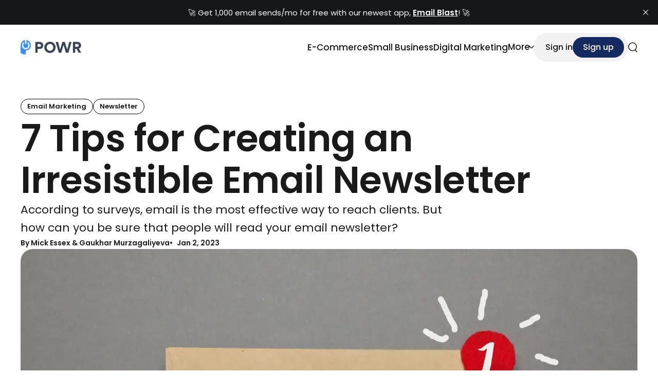

--- FILE ---
content_type: text/html; charset=utf-8
request_url: https://blog.powr.io/7-tips-for-creating-an-irresistible-email-newsletter/
body_size: 12484
content:
<!DOCTYPE html>
<html lang="en">
<head>    
  <title>7 Tips for Creating an Irresistible Email Newsletter</title>
  <meta charset="utf-8" />
  <meta http-equiv="X-UA-Compatible" content="IE=edge" />
  <meta name="HandheldFriendly" content="True" />
  <meta name="viewport" content="width=device-width, initial-scale=1.0" />
  <link rel="preconnect" href="https://fonts.googleapis.com">
  <link rel="preconnect" href="https://fonts.gstatic.com" crossorigin>
    <link href="https://fonts.googleapis.com/css2?family=Golos+Text:wght@400..900&display=swap" rel="stylesheet">

    <link
    rel="stylesheet"
    href="https://cdn.jsdelivr.net/npm/swiper@11/swiper-bundle.min.css"
  />
  <script src="https://cdn.jsdelivr.net/npm/swiper@11/swiper-bundle.min.js"></script>

  <link rel="stylesheet" type="text/css" href="https://blog.powr.io/assets/css/main.css?v=90a8467858" />
  <style>
    :root {            
        --heading-font-family: 'Golos Text';
      --body-font-family: 'Golos Text';
      --heading-font-weight: 700;
      --intro-background: var(--ghost-accent-color);
      --color-primary: var(--ghost-accent-color);
      --color-primary-darker: hsl(from var(--color-primary) h s calc(l - 5));
      --color-black: #1A1A1A;
      --color-white: #FFFFFF;
      --color-gray-100: #F7F7F7;
      --color-gray-200: #D9D9D9;
      --color-primary-text-overlay: #ffffff;
      --logo-height: 28px; 
      --image-aspect-ratio: 3/2;
      --image-radius: 1rem;
    }
    @media screen and (max-width: 1023px) {
        .header .header-nav {
          background-color: var(--color-white);
          border: 1px solid rgba(0,0,0,0.05);
        }
        .header .header-nav li a,
        .home-template .header .header-nav li a,
        .header .header-nav .header-nav-account-links a:not(.btn) {
          color: var(--color-black);
        }
        .header .header-nav .header-nav-account-links {
          border-color: rgba(0,0,0,0.1);
        }
        .header .header-nav .header-nav-account-links .btn {          
          background-color: var(--ghost-accent-color);
          color: var(--color-white);
        }
        .header .header-nav .header-nav-close svg {
          color: var(--color-black);
        }
    }
  </style>  
  <meta name="description" content="According to surveys, email is the most effective way to reach clients. But how can you be sure that people will read your email newsletter?">
    <link rel="icon" href="https://blog.powr.io/content/images/size/w256h256/format/png/2025/09/powr-logo-bk-tr-800x800.webp" type="image/png">
    <link rel="canonical" href="https://blog.powr.io/7-tips-for-creating-an-irresistible-email-newsletter">
    <meta name="referrer" content="no-referrer-when-downgrade">
    
    <meta property="og:site_name" content="POWR Blog">
    <meta property="og:type" content="article">
    <meta property="og:title" content="7 Tips for Creating an Irresistible Email Newsletter">
    <meta property="og:description" content="According to surveys, email is the most effective way to reach clients. But how can you be sure that people will read your email newsletter?">
    <meta property="og:url" content="https://blog.powr.io/7-tips-for-creating-an-irresistible-email-newsletter">
    <meta property="og:image" content="https://assets.powrcdn.com/blog-images/featured/envelope-illustration-as-a-newsletter.webp">
    <meta property="article:published_time" content="2023-01-02T22:18:00.000Z">
    <meta property="article:modified_time" content="2024-06-21T05:52:15.000Z">
    <meta property="article:tag" content="Email Marketing">
    <meta property="article:tag" content="Newsletter">
    
    <meta property="article:publisher" content="https://www.facebook.com/powrplugins">
    <meta name="twitter:card" content="summary_large_image">
    <meta name="twitter:title" content="7 Tips for Creating an Irresistible Email Newsletter">
    <meta name="twitter:description" content="According to surveys, email is the most effective way to reach clients. But how can you be sure that people will read your email newsletter?">
    <meta name="twitter:url" content="https://blog.powr.io/7-tips-for-creating-an-irresistible-email-newsletter">
    <meta name="twitter:image" content="https://assets.powrcdn.com/blog-images/featured/envelope-illustration-as-a-newsletter.webp">
    <meta name="twitter:label1" content="Written by">
    <meta name="twitter:data1" content="Mick Essex">
    <meta name="twitter:label2" content="Filed under">
    <meta name="twitter:data2" content="Email Marketing, Newsletter">
    <meta name="twitter:site" content="@POWR_io">
    <meta property="og:image:width" content="1200">
    <meta property="og:image:height" content="675">
    
    <script type="application/ld+json">
{
    "@context": "https://schema.org",
    "@type": "Article",
    "publisher": {
        "@type": "Organization",
        "name": "POWR Blog",
        "url": "https://blog.powr.io/",
        "logo": {
            "@type": "ImageObject",
            "url": "https://blog.powr.io/content/images/2025/09/powr-logo-blblk-bk-tr-1000x238-1.webp"
        }
    },
    "author": {
        "@type": "Person",
        "name": "Mick Essex",
        "image": {
            "@type": "ImageObject",
            "url": "https://blog.powr.io/content/images/2025/09/author-mick-essex.webp",
            "width": 200,
            "height": 200
        },
        "url": "https://blog.powr.io/author/mick-essex/",
        "sameAs": [
            "https://www.linkedin.com/in/mickessex"
        ]
    },
    "contributor": [
        {
            "@type": "Person",
            "name": "Gaukhar Murzagaliyeva",
            "url": "https://blog.powr.io/author/gaukhar/",
            "sameAs": []
        }
    ],
    "headline": "7 Tips for Creating an Irresistible Email Newsletter",
    "url": "https://blog.powr.io/7-tips-for-creating-an-irresistible-email-newsletter/",
    "datePublished": "2023-01-02T22:18:00.000Z",
    "dateModified": "2024-06-21T05:52:15.000Z",
    "image": {
        "@type": "ImageObject",
        "url": "https://assets.powrcdn.com/blog-images/featured/envelope-illustration-as-a-newsletter.webp",
        "width": 1200,
        "height": 675
    },
    "keywords": "Email Marketing, Newsletter",
    "description": "According to surveys, email is the most effective way to reach clients. But how can you be sure that people will read your email newsletter?",
    "mainEntityOfPage": "https://blog.powr.io/7-tips-for-creating-an-irresistible-email-newsletter/"
}
    </script>

    <meta name="generator" content="Ghost 6.12">
    <link rel="alternate" type="application/rss+xml" title="POWR Blog" href="https://blog.powr.io/rss/">
    <script defer src="https://cdn.jsdelivr.net/ghost/portal@~2.56/umd/portal.min.js" data-i18n="true" data-ghost="https://blog.powr.io/" data-key="6c15c243164ff5df1632c95176" data-api="https://powr.ghost.io/ghost/api/content/" data-locale="en" crossorigin="anonymous"></script><style id="gh-members-styles">.gh-post-upgrade-cta-content,
.gh-post-upgrade-cta {
    display: flex;
    flex-direction: column;
    align-items: center;
    font-family: -apple-system, BlinkMacSystemFont, 'Segoe UI', Roboto, Oxygen, Ubuntu, Cantarell, 'Open Sans', 'Helvetica Neue', sans-serif;
    text-align: center;
    width: 100%;
    color: #ffffff;
    font-size: 16px;
}

.gh-post-upgrade-cta-content {
    border-radius: 8px;
    padding: 40px 4vw;
}

.gh-post-upgrade-cta h2 {
    color: #ffffff;
    font-size: 28px;
    letter-spacing: -0.2px;
    margin: 0;
    padding: 0;
}

.gh-post-upgrade-cta p {
    margin: 20px 0 0;
    padding: 0;
}

.gh-post-upgrade-cta small {
    font-size: 16px;
    letter-spacing: -0.2px;
}

.gh-post-upgrade-cta a {
    color: #ffffff;
    cursor: pointer;
    font-weight: 500;
    box-shadow: none;
    text-decoration: underline;
}

.gh-post-upgrade-cta a:hover {
    color: #ffffff;
    opacity: 0.8;
    box-shadow: none;
    text-decoration: underline;
}

.gh-post-upgrade-cta a.gh-btn {
    display: block;
    background: #ffffff;
    text-decoration: none;
    margin: 28px 0 0;
    padding: 8px 18px;
    border-radius: 4px;
    font-size: 16px;
    font-weight: 600;
}

.gh-post-upgrade-cta a.gh-btn:hover {
    opacity: 0.92;
}</style>
    <script defer src="https://cdn.jsdelivr.net/ghost/sodo-search@~1.8/umd/sodo-search.min.js" data-key="6c15c243164ff5df1632c95176" data-styles="https://cdn.jsdelivr.net/ghost/sodo-search@~1.8/umd/main.css" data-sodo-search="https://powr.ghost.io/" data-locale="en" crossorigin="anonymous"></script>
    <script defer src="https://cdn.jsdelivr.net/ghost/announcement-bar@~1.1/umd/announcement-bar.min.js" data-announcement-bar="https://blog.powr.io/" data-api-url="https://blog.powr.io/members/api/announcement/" crossorigin="anonymous"></script>
    <link href="https://blog.powr.io/webmentions/receive/" rel="webmention">
    <script defer src="/public/cards.min.js?v=90a8467858"></script>
    <link rel="stylesheet" type="text/css" href="/public/cards.min.css?v=90a8467858">
    <script defer src="/public/member-attribution.min.js?v=90a8467858"></script>
    <script defer src="/public/ghost-stats.min.js?v=90a8467858" data-stringify-payload="false" data-datasource="analytics_events" data-storage="localStorage" data-host="https://blog.powr.io/.ghost/analytics/api/v1/page_hit"  tb_site_uuid="4066f2fd-6a5a-4cf1-9b48-d0e52a0db0a4" tb_post_uuid="a61cb849-6eae-45ec-a5d8-837b9242660a" tb_post_type="post" tb_member_uuid="undefined" tb_member_status="undefined"></script><style>:root {--ghost-accent-color: #142a60;}</style>
    <!-- Google tag (gtag.js) -->
<script async src="https://www.googletagmanager.com/gtag/js?id=G-GQ5C1YY1JY"></script>
<script>
  window.dataLayer = window.dataLayer || [];
  function gtag(){dataLayer.push(arguments);}
  gtag('js', new Date());

  gtag('config', 'G-GQ5C1YY1JY');
</script>

<script src="https://analytics.ahrefs.com/analytics.js" data-key="8JtrS1/LhPSPQQ2o1zaY8Q" async></script>

<script type="module">
  // Import the functions you need from the SDKs you need
  import { initializeApp } from "https://www.gstatic.com/firebasejs/12.3.0/firebase-app.js";
  import { getAnalytics } from "https://www.gstatic.com/firebasejs/12.3.0/firebase-analytics.js";
  // TODO: Add SDKs for Firebase products that you want to use
  // https://firebase.google.com/docs/web/setup#available-libraries

  // Your web app's Firebase configuration
  // For Firebase JS SDK v7.20.0 and later, measurementId is optional
  const firebaseConfig = {
    apiKey: "AIzaSyBM7Y7Gn7WjwSRs7PKEZYx9D24yteld96Y",
    authDomain: "powr-blog.firebaseapp.com",
    projectId: "powr-blog",
    storageBucket: "powr-blog.firebasestorage.app",
    messagingSenderId: "280317371905",
    appId: "1:280317371905:web:c35e4c5aca924d15288200",
    measurementId: "G-4H169KZ3MY"
  };

  // Initialize Firebase
  const app = initializeApp(firebaseConfig);
  const analytics = getAnalytics(app);
</script>

<script>
document.addEventListener('DOMContentLoaded', () => {
  const INTERNAL_DOMAIN = 'powr.io';

  document.querySelectorAll('a[href]').forEach(link => {
    let href = link.href.trim();
    let rel = link.getAttribute('rel') || '';
    let relParts = rel.split(/\s+/).filter(Boolean);

    try {
      const url = new URL(href);
      const hostname = url.hostname.toLowerCase();

      // === Rule 2: NEVER allow nofollow on powr.io or subdomains ===
      if (hostname === INTERNAL_DOMAIN || hostname.endsWith('.' + INTERNAL_DOMAIN)) {
        if (relParts.includes('nofollow')) {
          relParts = relParts.filter(part => part !== 'nofollow');
          link.setAttribute('rel', relParts.join(' ') || '');
        }
        return; // Skip further processing
      }

      // === Rule 1: Only add nofollow if ?nofollow=true is in URL ===
      const shouldAddNofollow = url.searchParams.get('nofollow') === 'true';

      if (shouldAddNofollow && !relParts.includes('nofollow')) {
        relParts.push('nofollow');
        link.setAttribute('rel', relParts.join(' '));
      } else if (!shouldAddNofollow && relParts.includes('nofollow')) {
        // Remove nofollow if query says false OR not present (but only if it was added before)
        // This ensures Rule 1 is strict: only explicit true triggers it
        relParts = relParts.filter(part => part !== 'nofollow');
        link.setAttribute('rel', relParts.join(' ') || '');
      }

    } catch (e) {
      // Invalid URL (mailto:, tel:, javascript:, relative without base) → skip
    }
  });
});
</script>
    <link rel="preconnect" href="https://fonts.bunny.net"><link rel="stylesheet" href="https://fonts.bunny.net/css?family=poppins:400,500,600"><style>:root {--gh-font-heading: Poppins;--gh-font-body: Poppins;}</style>
</head>
<body class="post-template tag-email-marketing tag-newsletter gh-font-heading-poppins gh-font-body-poppins">

  <header class="header">
  <div class="s-container">    
      <a href="https://blog.powr.io" class="logo logo--image">
          <img src="https://blog.powr.io/content/images/2025/09/powr-logo-blblk-bk-tr-1000x238-1.webp" alt="POWR Blog" />
      </a>
    <nav id="header-nav" class="header-nav">
        <ul class="primary">
      <li class="nav-e-commerce">
        <a href="https://blog.powr.io/tag/e-commerce/">E-Commerce</a>
      </li>
      <li class="nav-small-business">
        <a href="https://blog.powr.io/tag/small-business/">Small Business</a>
      </li>
      <li class="nav-digital-marketing">
        <a href="https://blog.powr.io/tag/digital-marketing/">Digital Marketing</a>
      </li>
      <li class="header-nav-dropdown"> 
        <a href="#dropdown-menu">
          <span>More</span>
          <svg xmlns="http://www.w3.org/2000/svg" width="6" height="10.5" viewBox="0 0 6 10.5">
  <path d="M-2425.736-7157.283l-.981-.981,4.231-4.231-4.231-4.231.981-.98,5.212,5.212Z" transform="translate(2426.717 7167.707)"/>
</svg>
        </a>
        <ul id="header-nav-dropdown-menu">
          <li class="nav-seo">
            <a href="https://blog.powr.io/tag/seo/">SEO</a>
          </li>
          <li class="nav-social-media">
            <a href="https://blog.powr.io/tag/social-media/">Social Media</a>
          </li>
          <li class="nav-ai">
            <a href="https://blog.powr.io/tag/ai/">AI</a>
          </li>
          <li class="nav-customer-loyalty">
            <a href="https://blog.powr.io/tag/customer-loyalty/">Customer Loyalty</a>
          </li>
          <li class="nav-cx">
            <a href="https://blog.powr.io/tag/customer-experience/">CX</a>
          </li>
          <li class="nav-updates">
            <a href="https://blog.powr.io/tag/updates/">Updates</a>
          </li>
        </ul>
      </li>
  </ul>

        <div class="header-nav-account-links">
          <a class="btn" href="#/portal/signup" data-portal="signup">Subscribe</a>
          <a href="#/portal/account" data-portal="account">
              Sign In
          </a>
        </div>
      <button class="header-nav-close">
        <svg width="19" height="19" viewBox="0 0 19 19" fill="none" xmlns="http://www.w3.org/2000/svg">
  <path fill-rule="evenodd" clip-rule="evenodd" d="M17.5686 17.5078C17.2135 17.8628 16.6379 17.8628 16.2829 17.5078L0.854299 2.07922C0.499259 1.72418 0.499259 1.14854 0.854299 0.793503C1.20934 0.438463 1.78497 0.438463 2.14001 0.793503L17.5686 16.2221C17.9236 16.5771 17.9236 17.1527 17.5686 17.5078Z" fill="currentColor"/>
  <path fill-rule="evenodd" clip-rule="evenodd" d="M17.5686 0.793667C17.9236 1.14871 17.9236 1.72434 17.5686 2.07938L2.14001 17.5079C1.78497 17.863 1.20933 17.863 0.854294 17.5079C0.499254 17.1529 0.499254 16.5773 0.854294 16.2222L16.2829 0.793667C16.6379 0.438627 17.2135 0.438627 17.5686 0.793667Z" fill="currentColor"/>
</svg>
        <span class="sr-text">Close menu</span>
      </button>
    </nav>
    <div class="header-utils">
        <div class="header-utils-account-links">
          <a href="#/portal/account" data-portal="account">
              Sign in
          </a>
          <a class="btn" href="#/portal/signup" data-portal="signup">Sign up</a>
        </div>
      <button class="header-utils-search" aria-label="search" data-ghost-search>
        <svg width="18" height="20" viewBox="0 0 18 20" fill="none" xmlns="http://www.w3.org/2000/svg">
  <path fill-rule="evenodd" clip-rule="evenodd" d="M15.4189 8.94714C15.4189 12.7891 12.3044 15.9036 8.46242 15.9036C4.62048 15.9036 1.50598 12.7891 1.50598 8.94714C1.50598 5.1052 4.62048 1.9907 8.46242 1.9907C12.3044 1.9907 15.4189 5.1052 15.4189 8.94714ZM13.3083 15.8783C11.936 16.8395 10.2651 17.4036 8.46242 17.4036C3.79206 17.4036 0.00598145 13.6175 0.00598145 8.94714C0.00598145 4.27678 3.79206 0.490701 8.46242 0.490701C13.1328 0.490701 16.9189 4.27678 16.9189 8.94714C16.9189 11.2731 15.9798 13.3798 14.46 14.9087L17.7803 18.229C18.0732 18.5219 18.0732 18.9967 17.7803 19.2896C17.4874 19.5825 17.0125 19.5825 16.7196 19.2896L13.3083 15.8783Z" fill="currentColor"/>
</svg>
        <span class="sr-text">Search</span>
      </button>
      <button class="header-utils-burger">
        <svg width="22" height="12" viewBox="0 0 22 12" fill="none" xmlns="http://www.w3.org/2000/svg">
<path fill-rule="evenodd" clip-rule="evenodd" d="M0 2.5H22V0H0V2.5ZM6 11.5H22V9H6V11.5Z" fill="currentColor"/>
</svg>
        <span class="sr-text">Open menu</span>
      </button>
    </div>    
  </div>
</header>  
  <main id="main">
    
  <div class="post-header post-header--stacked">
    <div class="s-container">      
      <div class="post-header-intro"> 
        <div class="post-header-tag-title">
            <div class="post-tags">
                <a class="post-tag" href="/tag/email-marketing/" >Email Marketing</a>
                <a class="post-tag" href="/tag/newsletter/" >Newsletter</a>
            </div>
          <h1>7 Tips for Creating an Irresistible Email Newsletter</h1>
        </div>
          <p class="post-excerpt">According to surveys, email is the most effective way to reach clients. But how can you be sure that people will read your email newsletter?</p>
        <div class="post-header-meta">
            <div class="post-header-author">
                <div class="card-author-name">
                  <span>By</span>
                      Mick Essex &amp;
                      Gaukhar Murzagaliyeva
                </div>
            </div>
          <div class="post-header-date">Jan 2, 2023</div>          
        </div>
      </div>
        <figure class="post-image">
          <div class="post-image-aspect">
            <img src="https://assets.powrcdn.com/blog-images/featured/envelope-illustration-as-a-newsletter.webp" alt="7 Tips for Creating an Irresistible Email Newsletter" />
          </div>
        </figure>
    </div>
  </div>  
  <div id="content">
    <div class="post-entry">
      
<!--kg-card-begin: html-->
<div>
  <!--kg-card-begin: html-->
<div>
  <a id="scroll-to-top" data-hs-anchor="true"></a>
<p>Despite the rise of social media and other digital channels, <a href="https://blog.powr.io/6-essential-email-marketing-strategies-for-small-businesses" rel="noopener" target="_blank">email marketing</a>, and newsletters specifically, are still a very powerful tool for building relationships, driving website traffic, and lead generation.<!--more--></p>
<p style="font-weight: bold;"><em>*Updated 05/11/2024</em></p>
<p>In fact, multiple studies show that the average return on investment (ROI) for email marketing is <a href="https://www.omnisend.com/wp-content/uploads/2023/07/2023-H1-Stats-report.pdf?ref=blog.powr.io" rel="noopener" target="_blank"><span>$36 (and up to $72) for every $1 spent</span></a>.&nbsp;</p>
<p>With the average office worker receiving over 120 emails daily, <a href="https://bloggingwizard.com/email-newsletter-software/?ref=blog.powr.io" rel="noopener" target="_blank">creating an email newsletter</a> that stands out and captures attention is becoming increasingly challenging.</p>
<p><br><span style="font-size: 16px;"><span style="color: #000000;"><span style="color: #55667d;">This article will explore 7 practical tips and strategies for creating</span> </span><a href="https://www.powr.io/newsletter-form-website-app?ref=blog.powr.io" rel="noopener" target="_blank">irresistible email newsletters</a><span style="color: #000000;"> <span style="color: #55667d;">your subscribers will look forward to receiving.</span></span></span></p>
<h2 style="font-size: 24px;"><span style="font-family: Georgia, Palatino, Times, 'Times New Roman', serif; color: #354051;"><strong>1. Craft the Best Email Subject Line</strong></span></h2>
<p>A poorly crafted subject line will cause your email to get lost in the inbox, while a compelling one can entice readers to open and engage with your content.&nbsp;</p>
<p><span style="font-size: 16px;"><span style="color: #000000;"><span style="color: #55667d;">The subject line is the first thing your subscribers see, and it can make or break the <a href="https://blog.powr.io/7-strategies-to-grow-your-email-marketing-list" rel="noopener" target="_blank">success of your email newsletter</a><span style="color: #000000;">.</span></span></span></span></p>
<p style="text-align: center;"><a href="https://www.isitwp.com/?ref=blog.powr.io" rel="noopener" target="_blank"><img src="https://assets.powrcdn.com/blog-images/posts/email-20subject-20analyzer-20tool.webp" alt="email subject analyzer tool" width="801" height="411" loading="lazy" style="margin-left: auto; margin-right: auto; display: block; width: 801px; height: auto; max-width: 100%;"></a><span style="font-size: 10px;"><a href="https://www.isitwp.com/?ref=blog.powr.io" rel="noopener" target="_blank" style="font-style: italic;">Source</a></span></p>
<p>Here are my best tips for crafting effective email subject lines:</p>
<ul>
<li aria-level="1"><span style="font-size: 16px;"><span style="color: #55667d;">Keep it</span> <a href="https://blog.hubspot.com/marketing/improve-your-email-subject-line?ref=blog.powr.io" rel="noopener" target="_blank">concise (around 50 characters)</a> <span style="color: #55667d;">and punchy.&nbsp;</span></span></li>
<li aria-level="1"><span style="font-size: 16px; color: #55667d;">Create a sense of urgency or ask a compelling question to pique curiosity.&nbsp;</span></li>
<li aria-level="1"><span style="font-size: 16px; color: #55667d;">Personalize with names or details.&nbsp;</span></li>
<li aria-level="1"><span style="font-size: 16px; color: #55667d;">Use emojis sparingly for visual interest.&nbsp;</span></li>
<li aria-level="1"><span style="font-size: 16px;"><span style="color: #55667d;">Most importantly,</span> <a href="https://www.interaction-design.org/literature/topics/a-b-testing?ref=blog.powr.io" rel="noopener" target="_blank">test different styles and optimize</a> <span style="color: #55667d;">based on open rates.</span></span><span style="color: #55667d;">&nbsp;</span></li>
</ul>
<p>The subject line is your first (and sometimes only) chance to make a good impression and entice subscribers to engage with your email newsletter.&nbsp;</p>
<p>Crafting compelling, attention-grabbing subject lines is essential for any successful email marketer.</p>
<h2 style="font-size: 24px;"><span style="font-family: Georgia, Palatino, Times, 'Times New Roman', serif; color: #354051;"><strong>2. Provide Exclusive Content</strong></span></h2>
<p>Subscribers are showing genuine interest in what you have to say and permitting you to appear in their inbox. That's a big deal!</p>
<p>You want to avoid exhausting them by sending them the same old stuff everyone else is getting.&nbsp;</p>
<p>Exclusive content adds value to your newsletters, making them more enticing for your audience. It can include:</p>
<ul style="font-size: 16px;">
<li aria-level="1"><span style="color: #55667d;">Special offers</span></li>
<li aria-level="1"><span style="color: #55667d;">Early access</span></li>
<li aria-level="1"><span style="color: #55667d;">Discounts</span></li>
<li aria-level="1"><span style="color: #55667d;">Sneak peeks</span></li>
<li aria-level="1"><span style="color: #55667d;">Behind-the-scenes insights</span></li>
<li aria-level="1"><span style="color: #55667d;">Expert tips</span></li>
</ul>
<p>Giving your subscribers something unique and valuable rewards them and encourages new sign-ups.&nbsp;</p>
<p><span style="font-size: 16px;"><span style="color: #000000;"><span style="color: #55667d;">Exclusive content helps</span> </span><a href="https://blog.powr.io/advanced-content-marketing-strategies-beyond-blog-posts-and-ebooks" rel="noopener" target="_blank">build a sense of community</a><span style="color: #000000;"> <span style="color: #55667d;">and loyalty among your audience, setting your newsletters apart and making them a must-read for your subscribers.</span></span></span></p>
<p><span style="font-size: 16px;"><span style="color: #000000;"><span style="color: #55667d;">Here is a great example of the daily newsletter (and email newsletter design) from <a href="https://www.searchenginejournal.com/?ref=blog.powr.io" rel="noopener" target="_blank">Search Engine Journal</a>.</span></span></span></p>
<p><a href="https://www.searchenginejournal.com/newsletter-sign-up/?ref=blog.powr.io" rel="noopener" target="_blank"><span style="font-size: 16px;"><span style="color: #000000;"><span style="color: #55667d;"><img src="https://assets.powrcdn.com/blog-images/posts/sej-newsletter.webp" width="1200" height="819" loading="lazy" alt="sej-newsletter" style="height: auto; max-width: 100%; width: 1200px;"></span></span></span></a></p>
<p><span style="font-size: 16px;"><span style="color: #000000;"><span style="color: #55667d;">Each newsletter begins with the hottest topic in SEO at the moment. Of course, this being the recent <a href="https://boomcycle.com/blog/march-2024-google-core-update/?ref=blog.powr.io#:~:text=The%20March%202024%20Google%20Core%20Update%20focuses%20on%20reducing%20low,clickbait%20content%20and%20spammy%20practices." rel="noopener" target="_blank">Google Core Update</a> initiated in March 2024.</span></span></span></p>
<p><span style="font-size: 16px;"><span style="color: #000000;"><span style="color: #55667d;">It goes on to list out other hot topics related to SEO and social media, upcoming webinars to attend, and podcasts you should be listening to. An all-around excellent source you should <a href="https://www.searchenginejournal.com/newsletter-sign-up/?ref=blog.powr.io" rel="noopener" target="_blank">subscribe</a> to!</span></span></span></p>
<p><a href="https://www.searchenginejournal.com/newsletter-sign-up/?ref=blog.powr.io" rel="noopener" target="_blank"><span style="font-size: 16px;"><span style="color: #000000;"><span style="color: #55667d;"><img src="https://assets.powrcdn.com/blog-images/posts/sej-newsletter-section.webp" width="1200" height="711" loading="lazy" alt="sej-newsletter-section" style="height: auto; max-width: 100%; width: 1200px;"></span></span></span></a></p>
<h2 style="font-size: 24px;"><span style="font-family: Georgia, Palatino, Times, 'Times New Roman', serif; color: #354051;"><strong>3. Make it Visually Appealing</strong></span></h2>
<p>A plain text email won't cut it in today's visually-driven world. Your newsletter must be visually appealing and well-designed to capture attention and engage readers.</p>
<p>Fortunately, you can do a few simple things to make your newsletter more visually appealing:<span style="color: #59616b; font-size: 1rem; font-weight: 400; background-color: transparent;"></span></p>
<ul style="font-size: 16px;">
<li aria-level="1"><span style="color: #55667d;"><strong>Incorporate high-quality images</strong>, graphics, GIFs, or videos throughout your email to break up text and add visual interest.&nbsp;</span></li>
<li aria-level="1"><span style="color: #55667d;"><strong>Keep your design simple</strong>, with ample white space and a clear information hierarchy.&nbsp;</span></li>
<li aria-level="1"><span style="color: #55667d;"><strong>Use your brand's colors</strong>, fonts, and logos consistently throughout your newsletter design.&nbsp;</span></li>
<li aria-level="1"><a href="https://blog.powr.io/what-are-interactive-emails-and-how-you-should-use-them" rel="noopener" target="_blank"><strong><span>Add interactive elements</span></strong></a> <span style="color: #55667d;">like image carousels, accordion menus, or even a</span> <a href="https://www.uniqode.com/blog/asset-and-people-management/qr-codes-for-registration/?ref=blog.powr.io" rel="noopener" target="_blank"><span>QR code for registration</span></a>.</li>
<li aria-level="1"><span style="color: #55667d;"><strong>Choose legible and web-safe fonts</strong>, and ensure proper font sizes and line spacing for optimal readability across devices.</span></li>
</ul>
<h3 style="font-size: 16px;"><span style="color: #59616b; font-size: 1rem; font-weight: 400; background-color: transparent;">&nbsp;</span></h3>
<p>Another way to make your emails visually engaging while driving conversions is to use countdown timers.&nbsp;<span style="color: #59616b; font-size: 1rem; font-weight: 400; background-color: transparent;"><span style="font-size: 16px;"><span style="color: #000000;"><span style="color: #55667d;">To add a countdown timer to your emails, you’ll need a tool like an</span> </span><a href="https://www.powr.io/email-countdown-website-app?ref=blog.powr.io" rel="noopener" target="_blank">email countdown app</a><span style="color: #000000;">.</span></span></span></p>
<p><a href="https://www.powr.io/email-countdown-website-app?ref=blog.powr.io" rel="noopener" target="_blank"><img src="https://assets.powrcdn.com/blog-images/posts/powr-email-countdown-app.webp" width="1200" height="635" loading="lazy" alt="powr-email-countdown-app" style="height: auto; max-width: 100%; width: 1200px;"></a></p>
<p>With a countdown timer, you’ll create the <a href="https://trustpulse.com/how-to-use-fomo-in-marketing/?ref=blog.powr.io" rel="noopener" target="_blank"><span>Fear of Missing Out</span></a> and get more people to take action when you promote your sales events.&nbsp;</p>
<h2 style="font-size: 24px;"><span style="font-family: Georgia, Palatino, Times, 'Times New Roman', serif; color: #354051;"><strong>4. Keep it Concise</strong></span></h2>
<p>When it comes to email newsletters, brevity is key. Your subscribers are inundated with content and have limited attention spans.&nbsp;</p>
<p>A study shows that the average human attention span <a href="https://mpowerwellness.com/average-human-attention-span/?ref=blog.powr.io#:~:text=Average%20Attention%20Span%20Statistics,than%20goldfish%20(9%20seconds)." rel="noopener" target="_blank"><span>decreased by almost 25% from the early 2000s</span></a>. Today, it is shorter than that of a goldfish (9 seconds).</p>
<p>So, it's essential to keep your content concise. Here are a couple of tips:</p>
<ul style="font-size: 16px;">
<li aria-level="1"><span style="color: #55667d;"><strong>Get straight to the point.</strong> Don't waste time with small talk or pleasantries. Get right to the heart of what you want to say.</span></li>
<li aria-level="1"><span style="color: #55667d;"><strong>Keep it short.</strong> The shorter your newsletter, the more likely people will read it. So, keep each email to one or two paragraphs.</span></li>
<li aria-level="1"><strong><span style="color: #55667d;">Use clear and</span> </strong><a href="https://learn.microsoft.com/en-us/style-guide/scannable-content/?ref=blog.powr.io" rel="noopener" target="_blank"><strong><span>scannable formatting</span></strong></a>. <span style="color: #55667d;">Break up your content into short paragraphs, use bullet points or numbered lists, and incorporate subheadings to make your newsletter easy to scan. This allows readers to quickly grasp the main points and find the information they need.</span></li>
</ul>
<p style="font-size: 16px;"><span style="font-size: 16px; color: #55667d; font-weight: normal;">Prioritize the most critical information. Before writing, determine the primary purpose of your email and the key messages you want to convey. </span></p>
<p style="font-size: 16px;"><span style="font-size: 16px; color: #55667d; font-weight: normal;">Focus on delivering those essential points clearly and concisely, without unnecessary fluff or filler content.</span></p>
<h2 style="font-size: 24px;"><span style="font-family: Georgia, Palatino, Times, 'Times New Roman', serif; color: #354051;"><strong>5. Make it Personal</strong></span></h2>
<p>When your emails feel tailored to their interests and needs, readers are more likely to open, read, and take action.&nbsp;</p>
<p>Remember that a real person on the other end will be reading it. So, make sure to write in a personal and friendly way.</p>
<p>There are a few valuable ways you can do this:</p>
<ul style="font-size: 16px;">
<li aria-level="1"><span style="color: #55667d;"><strong>Use their name.</strong> Addressing subscribers by their first name can instantly make your message feel more personal and relevant. Just be sure to have the proper name fields set up in your email service provider.</span></li>
<li aria-level="1"><strong><span style="color: #55667d;">Use a</span> </strong><a href="https://www.wordstream.com/blog/ws/2022/05/05/conversational-tone?ref=blog.powr.io" rel="noopener" target="_blank"><strong><span>conversational tone</span></strong></a><strong>.</strong> <span style="color: #55667d;">Write as you would speak to someone in person. It will make your newsletter feel more human and relatable.</span></li>
<li aria-level="1"><span style="color: #55667d;"><strong>Make personal recommendations</strong>. If you have data on your subscribers' preferences or past purchases, use that information to make personalized product or content recommendations that align with their interests.</span></li>
<li aria-level="1"><strong><span style="color: #55667d;">Customize</span> </strong><a href="https://blog.powr.io/behavior-based-emails-for-successful-customer-acquisition" rel="noopener" target="_blank"><strong><span>content based on behaviors</span></strong></a>. <span style="color: #55667d;">Pay attention to how individual subscribers interact with your emails and website. Then, customize future content and offers based on their browsing behavior, purchase patterns, or email engagement. If a segment of your audience is interested in business processes and tools, you can offer tips on tools like</span> <a href="https://xodo.com/edit-pdf-text?ref=blog.powr.io" rel="noopener" target="_blank"><span>editing PDFs</span></a> <span style="color: #55667d;">or executing certain formulas in Excel.&nbsp;</span></li>
</ul>
<p>Personalizing and tailoring your email newsletter content can significantly boost open rates, click-throughs, and conversions.</p>
<h2 style="font-size: 24px;"><span style="font-family: Georgia, Palatino, Times, 'Times New Roman', serif; color: #354051;"><strong>6. Use a Call to Action</strong></span></h2>
<p>A strong call-to-action (CTA) is essential for <a href="https://blog.powr.io/how-to-increase-conversion-rates-in-digital-marketing" rel="noopener" target="_blank"><span>driving engagement and conversions</span></a> from your email newsletter subscribers.&nbsp;</p>
<p><a href="https://psxid.figma.com/8fm3kazxgniq-lpaypq?ref=blog.powr.io" rel="nofollow noopener" target="_blank"><img src="https://assets.powrcdn.com/blog-images/posts/100-best-call-to-action-button-examples-figma.webp" width="1200" height="675" loading="lazy" alt="100-best-call-to-action-button-examples-figma" style="height: auto; max-width: 100%; width: 1200px; float: left; margin-left: 0px; margin-right: 10px;"></a></p>
<p style="font-size: 10px; text-align: center;"><a href="https://www.figma.com/community/file/1263888319981313705?ref=blog.powr.io" rel="noopener" target="_blank" style="font-style: italic;">Source</a></p>
<p>Whether you want subscribers to make a purchase, visit your website, or sign up for an event, a well-crafted CTA guides them toward taking that next step.</p>
<p>Here's how to do it:</p>
<ul style="font-size: 16px;">
<li aria-level="1"><span style="color: #55667d;"><strong>Your CTA should stand out prominently</strong> in your email design, using contrasting colors, larger font sizes, or eye-catching buttons. It ensures that it's immediately noticeable and hard to miss.</span></li>
<li aria-level="1"><strong><span style="color: #55667d;">Use concise and</span> </strong><a href="https://www.powr.io/button-website-app?ref=blog.powr.io" rel="noopener" target="_blank"><strong><span>action-oriented language for your CTA</span></strong></a>, <span style="color: #55667d;">such as "Buy Now," "Learn More," or "Register Today." Avoid vague or confusing wording that leaves readers unsure of what you want them to do.</span></li>
<li aria-level="1"><span style="color: #55667d;"><strong>Incorporate words or phrases</strong> like "limited time," "act fast," or "don't miss out" to create a feeling of scarcity or exclusivity, motivating subscribers to take action sooner rather than later.</span></li>
<li aria-level="1"><span style="color: #55667d;"><strong>Clearly communicate the benefit or value proposition</strong> of taking the desired action, such as "Get 20% off your first order" or "Download our free guide."</span></li>
</ul>
<p>More importantly, continuously experiment with different CTA variations, such as placement, wording, and design, to determine what resonates best with your audience.&nbsp;</p>
<p>It will help you refine your approach and maximize the effectiveness of your CTAs.</p>
<h2 style="font-size: 24px;"><span style="font-family: Georgia, Palatino, Times, 'Times New Roman', serif; color: #354051;"><strong>7. Leverage the Zeigarnik Effect</strong></span></h2>
<p><span style="font-family: Georgia, Palatino, Times, 'Times New Roman', serif; color: #354051;"><strong><img src="https://assets.powrcdn.com/blog-images/posts/zeigarnik-effect-illustration.webp" width="1200" height="675" loading="lazy" alt="zeigarnik-effect-illustration" style="height: auto; max-width: 100%; width: 1200px; float: left; margin-left: 0px; margin-right: 10px;"></strong></span></p>
<p style="font-size: 10px; text-align: center;"><a href="https://bootcamp.uxdesign.cc/from-to-do-lists-to-binge-worthy-shows-how-zeigarnik-effect-enhances-user-experience-80f1418fb5d?ref=blog.powr.io" rel="noopener" target="_blank" style="font-style: italic;">Source</a></p>
<p>The <a href="https://www.marketingstudyguide.com/the-role-of-the-zeigarnik-effect-in-marketing/?ref=blog.powr.io" rel="noopener" target="_blank"><span>Zeigarnik Effect</span></a> is a psychological phenomenon that suggests people remember uncompleted or interrupted tasks better than completed ones.&nbsp;</p>
<p>In other words, if you can leave your readers with a cliffhanger, they're more likely to stick around until the end. And an email newsletter is a great way to put it into action.</p>
<p>Here's how:</p>
<ul style="font-size: 16px;">
<li aria-level="1"><span style="color: #55667d;"><strong>Create curiosity.</strong> Instead of providing all the details in one email, consider breaking up a story,</span> <a href="https://www.powr.io/blog/powr-case-study-xs-scuba?ref=blog.powr.io" rel="noopener" target="_blank"><span>case study</span></a>, <span style="color: #55667d;">or behind-the-scenes look into multiple parts. End each email on a cliffhanger or with a teaser for the next installment, piquing curiosity.</span></li>
<li aria-level="1"><span style="color: #55667d;"><strong>Use open loops.</strong> Open loops are unresolved elements in your content tha</span>t <a href="https://makucopywriter.com/open-loops-in-copywriting/?ref=blog.powr.io" rel="noopener" target="_blank"><span>prompt your subscribers to seek closure</span></a>. <span style="color: #55667d;">It could be a question that needs answering, a story that needs completion, or a promise of more valuable information in the following newsletter. These open loops can keep your audience engaged and eager for follow-up communication.</span></li>
<li aria-level="1"><span style="color: #55667d;"><strong style="font-size: 1rem; background-color: transparent;">Maintain consistency.</strong><span style="background-color: transparent;"> To effectively leverage the Zeigarnik Effect, follow up on the open loops or unresolved elements in your newsletters. Deliver on your promises and provide the closure your subscribers seek to build trust and credibility with your audience.</span></span></li>
</ul>
<h2 style="font-size: 24px;"><span style="font-family: Georgia, Palatino, Times, 'Times New Roman', serif; color: #354051;"><strong>Make Your Emails Irresistible and Engaging</strong></span></h2>
<p>Email marketing is a great technique that can help you achieve your business goals, but only if people read your emails.&nbsp;</p>
<p>However, standing out in crowded inboxes requires a strategic approach.</p>
<p>Follow the tips above to create an irresistible email newsletter that fosters meaningful relationships with your audience and <a href="https://blog.powr.io/the-perfect-email-marketing-strategy-to-get-leads-for-small-businesses" rel="noopener" target="_blank"><span>achieves email marketing success</span></a> for your business.</p>
<p><a href="#scroll-to-top" rel="noopener"><span data-hs-icon-hubl="true" style="display: inline-block; fill: #0027B3;"></span></a></p>
<hr>
<h2 style="font-size: 18px;"><span style="font-family: Georgia, Palatino, Times, 'Times New Roman', serif; color: #354051;"><strong>About the author:</strong></span></h2>
<p><span><a href="mailto:shanice@shanicejones.com" rel="noopener">Shanice Jones</a> is a techy nerd and copywriter from Chicago. For the last five years, she has helped over 20 startups building B2C and B2B content strategies that have allowed them to scale their business and help users around the world.</span></p>
<p><a href="mailto:shanice@shanicejones.com" rel="noopener"><span><img src="https://blog.powr.io/hs-fs/hubfs/author-shanice-jones-1.webp?width=64&amp;height=64&amp;name=author-shanice-jones-1.webp" width="64" height="64" loading="lazy" alt="author-shanice-jones" srcset="https://blog.powr.io/hs-fs/hubfs/author-shanice-jones-1.webp?width=32&amp;height=32&amp;name=author-shanice-jones-1.webp 32w, https://blog.powr.io/hs-fs/hubfs/author-shanice-jones-1.webp?width=64&amp;height=64&amp;name=author-shanice-jones-1.webp 64w, https://blog.powr.io/hs-fs/hubfs/author-shanice-jones-1.webp?width=96&amp;height=96&amp;name=author-shanice-jones-1.webp 96w, https://blog.powr.io/hs-fs/hubfs/author-shanice-jones-1.webp?width=128&amp;height=128&amp;name=author-shanice-jones-1.webp 128w, https://blog.powr.io/hs-fs/hubfs/author-shanice-jones-1.webp?width=160&amp;height=160&amp;name=author-shanice-jones-1.webp 160w, https://blog.powr.io/hs-fs/hubfs/author-shanice-jones-1.webp?width=192&amp;height=192&amp;name=author-shanice-jones-1.webp 192w" sizes="(max-width: 64px) 100vw, 64px"></span></a></p>
  <div class="powr-scroll-to-top" id="18b3661e_1757709344"></div>
  <script src="https://www.powr.io/powr.js?platform=html"></script>
</div>
<!--kg-card-end: html-->
  <div class="powr-scroll-to-top" id="18b3661e_1757709344"></div>
  <script src="https://www.powr.io/powr.js?platform=html"></script>
</div>
<!--kg-card-end: html-->

                
    </div>
  </div>

  </main>
  
  <footer class="footer">  
  <div class="s-container">

    <div class="footer-main">
      <div class="footer-brand">
        <div class="footer-brand-content">
            <a href="https://blog.powr.io" class="footer-brand-logo">
              <img src="https://blog.powr.io/content/images/2025/09/powr-logo-blwht-bk-tr-1000x237-1.png" alt="POWR Blog" />
            </a>
            <p>The big blog for small businesses. Deep insights into digital marketing, e-commerce, website optimization, and more.</p>
        </div>
          <div class="s-footer-subscribe">
            <form data-members-form>
              <label class="sr-text" for="footer-subscribe-email">Email</label>
              <input data-members-email type="email" placeholder="Email address" id="footer-subscribe-email" required />
              <button type="submit">Subscribe</button>
            </form>
            <div class="s-footer-subscribe-messages">
              <div class="s-footer-subscribe-success">
                <p>Please check your email to confirm your subscription</p>        
              </div>
              <div class="s-footer-subscribe-error">
                <p data-members-error></p>
              </div>     
            </div>
          </div>
      </div>

        <div class="footer-nav"> 
          <ul>
                  <li><a href="https://www.powr.io/?utm_source=direct&utm_medium=powrblog-ghost&utm_campaign=footer">POWR Home</a></li>
          <li><a href="https://www.powr.io/plugins?utm_source=direct&utm_medium=powrblog-ghost&utm_campaign=footer">Plugin Library</a></li>
          <li><a href="https://www.powr.io/tutorials?utm_source=direct&utm_medium=powrblog-ghost&utm_campaign=footer">Tutorials</a></li>
          <li><a href="https://www.powr.io/success-stories?utm_source=direct&utm_medium=powrblog-ghost&utm_campaign=footer">Success Stories</a></li>
    
          </ul>
        </div>

    </div>

    <div class="footer-copyright">      
        <p>&copy; 2026 POWR. All rights reserved</p>
    </div>

  </div>
</footer>
  <script src="https://blog.powr.io/assets/js/main.js?v=90a8467858"></script>
  
</body>
</html>


--- FILE ---
content_type: application/javascript; charset=UTF-8
request_url: https://blog.powr.io/assets/js/main.js?v=90a8467858
body_size: 508
content:
function navDropdown(){let secondaryToggle=document.getElementById("header-nav").querySelector('a[href="#dropdown-menu"]');secondaryToggle&&(secondaryToggle.addEventListener("click",e=>{e.preventDefault(),secondaryToggle.parentElement.classList.toggle("is-open")}),window.addEventListener("click",()=>{secondaryToggle.parentElement.classList.remove("is-open")}),secondaryToggle.addEventListener("click",e=>{e.stopPropagation()}),secondaryToggle.nextElementSibling.addEventListener("click",e=>{e.stopPropagation()}))}function toggleMobileMenu(){let nav=document.querySelector(".header-nav");var burger=document.querySelector(".header-utils-burger"),close=document.querySelector(".header-nav-close");burger.addEventListener("click",()=>{nav.classList.add("header-nav-open"),document.body.classList.add("header-nav-open")}),close.addEventListener("click",()=>{nav.classList.remove("header-nav-open"),document.body.classList.remove("header-nav-open")})}function loadmore(){if(document.body.classList.contains("home-template")||document.body.classList.contains("tag-template")||document.body.classList.contains("author-template")){let loadMore=document.getElementById("load-more");var loadMoreButton=loadMore.querySelector("button");function updateVisiblePostsCount(){var visiblePosts;document.querySelector(".post-feed-loader-count")&&(visiblePosts=document.querySelectorAll(".s-post-feed-grid .card"),document.querySelector(".post-feed-loader-count").textContent=visiblePosts.length)}window.addEventListener("load",()=>{document.querySelector("link[rel=next]")&&(loadMore.parentElement.style.display="flex",updateVisiblePostsCount())}),loadMoreButton.addEventListener("click",()=>{let nextPage=document.querySelector("link[rel=next]"),postFeed=document.querySelector(".s-post-feed-grid");var xhr=new window.XMLHttpRequest;xhr.responseType="document",xhr.open("GET",nextPage.href),xhr.send(null),xhr.onload=function(){xhr.response.querySelectorAll(".s-post-feed-grid .card").forEach(function(item){postFeed.appendChild(document.importNode(item,!0))});var resNextPage=this.response.querySelector("link[rel=next]");resNextPage?(nextPage.href=resNextPage.href,updateVisiblePostsCount()):loadMore.parentElement.style.display="none"}})}}navDropdown(),toggleMobileMenu(),document.querySelector(".s-tag-carousel-swiper")&&new Swiper(".s-tag-carousel-swiper",{spaceBetween:24,loop:!0,a11y:{scrollOnFocus:!1},navigation:{nextEl:".s-tag-carousel-next",prevEl:".s-tag-carousel-prev"},slidesPerView:"1.5",breakpoints:{768:{slidesPerView:"3.25"},1024:{slidesPerView:"4.5"},1280:{slidesPerView:"4.5"}}}),loadmore();let resizeTimer;window.addEventListener("resize",()=>{document.querySelector(".header-nav").classList.remove("header-nav-open"),document.body.classList.remove("header-nav-open"),document.body.classList.add("s-resizing"),clearTimeout(resizeTimer),resizeTimer=setTimeout(()=>{document.body.classList.remove("s-resizing")},400)});